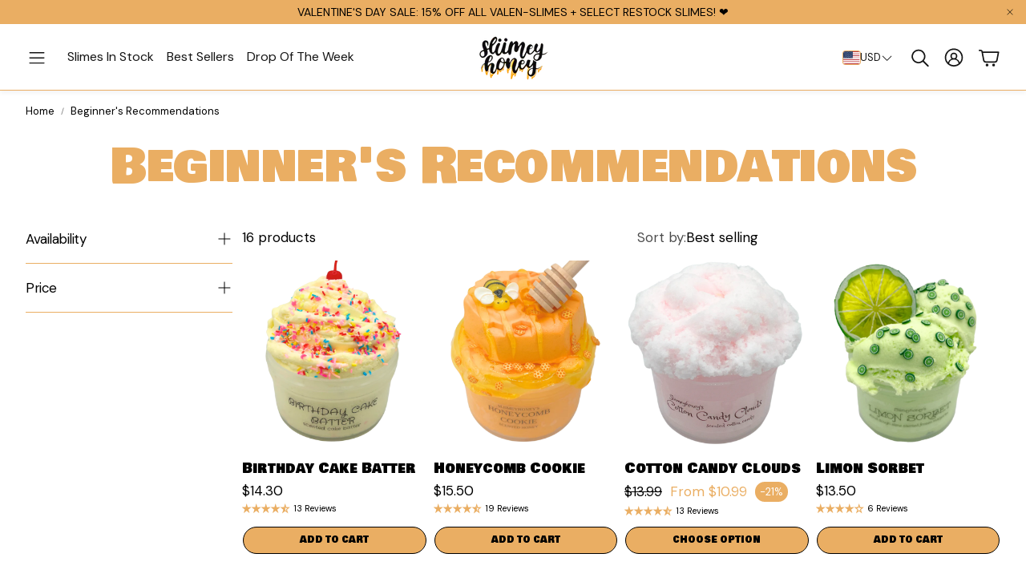

--- FILE ---
content_type: text/javascript
request_url: https://sliimeyhoney.com/cdn/shop/t/11/assets/quick-add.js?v=183984836931786291511750654996
body_size: 1863
content:
customElements.get("quick-add")||customElements.define("quick-add",class extends HTMLElement{getFocusableElements(parent){const focusableElementsSelector="button:not(.wt-product__sticky-buy__button), [href], input:not(.disabled):not([type='hidden']), select, .close-btn",focusableElements=()=>Array.from(parent.querySelectorAll(focusableElementsSelector)).filter(el=>!el.hasAttribute("disabled")&&el.tabIndex>=0);return{focusableElements,first:focusableElements()[0],last:focusableElements()[focusableElements().length-1]}}connectedCallback(){this.add_button=this.querySelector("button"),this.isDrawerOpen=!1,this.isMobile=window.innerWidth<768,this.add_button&&(this.product_url=this.add_button.getAttribute("data-product-url")),this.add_button&&this.add_button.addEventListener("click",e=>{const cardLink=e.currentTarget.closest(".card__picture-container")?.querySelector("a.card");this.currentTrigger=cardLink,this.fetchProduct(this.product_url)}),this.handleInteractionOutside=this.handleInteractionOutside.bind(this),this.getFocusableElements=this.getFocusableElements.bind(this),this.lastFeaturedImage,this.firstMedia,this.hasFirstMediaImg,this.fetchProduct=this.fetchProduct.bind(this),this.galleryObserver=this.galleryObserver.bind(this),this.observerCallback=this.observerCallback.bind(this),this.disconnectObserver=this.disconnectObserver.bind(this),this.removeButtonEventListener=this.removeButtonEventListener.bind(this)}fetchProduct(product_url){this.lastFeaturedImage=null,this.firstMedia=null,this.hasFirstMediaImg=null,this.quick_add=document.querySelector(".wt__quick-buy"),this.quick_add_container=document.querySelector(".wt__quick-buy__container"),this.quick_add_wrapper=document.querySelector(".wt__quick-buy--wrapper"),this.quick_add_product=this.quick_add.querySelector(".wt__quick-buy--product"),this.close_button=this.quick_add.querySelector(".close-btn"),this.loader=this.quick_add.querySelector(".wt__quick-buy-loader"),this.page_overlay=document.querySelector(".wt__quick-buy--page-overlay"),this.body=document.body;const controller=new AbortController,signal=controller.signal;this.quick_add_wrapper.querySelectorAll(".wt-product")?.forEach(product=>product.remove()),this.quick_add.classList.remove("hidden"),this.body.classList.add("quick-buy-page-overlay"),this.page_overlay.classList.add("wt__quick-buy--page-overlay--open"),this.interactiveEelements=()=>this.quick_add_container.querySelectorAll(),this.quick_add_container.classList.add("wt__quick-buy__container--open"),this.close_button.addEventListener("click",()=>{controller.abort(),this.closeCart(),this.close_button.setAttribute("tabindex","-1"),this.currentTrigger?.focus()}),this.quick_add_container.addEventListener("keydown",e=>{const isTabPressed=e.key==="Tab"||e.keyCode===9||e.code==="Tab",{first,last}=this.getFocusableElements(this.quick_add_container);(e.key==="Escape"||e.keyCode===27||e.code==="Escape")&&this.close_button.click(),isTabPressed&&(e.shiftKey&&document.activeElement===first?(last.focus(),e.preventDefault()):!e.shiftKey&&document.activeElement===last&&(first.focus(),e.preventDefault()))}),fetch(product_url,{signal}).then(res=>res.text()).then(res=>{this.loader.classList.add("hidden");const htmlDocument=new DOMParser().parseFromString(res,"text/html");this.productMain=htmlDocument.querySelector(".wt-product__main"),this.productCard=htmlDocument.querySelector(".wt-product"),this.productInfo=htmlDocument.querySelector(".wt-product__info"),this.productMain.querySelectorAll(".scroll-trigger.animate--slide-in")?.forEach(element=>element.classList.remove("scroll-trigger","animate--slide-in")),this.removeElements(this.productCard,"collapsible-section","[not-quick-add]",".product__inventory",".share-icons__container","#gallery-loader","pickup-availability",".wt-product__sku",".wt-product__feature-icons");const newVariantId=this.productCard.querySelector("variant-options");newVariantId&&(newVariantId.dataset.updateUrl="false",this.updateAttribute(newVariantId,"data-original-section",newVariantId.getAttribute("data-section")),this.updateAttribute(newVariantId,"data-section",`quick-${newVariantId.getAttribute("data-section")}`));const productGallery=this.productCard.querySelector("gallery-section");productGallery.style.display="none",this.images=productGallery.querySelectorAll("img"),this.updateAttribute(productGallery,"id",`MediaGallery-${newVariantId?.getAttribute("data-section")}`);const firstImageFromGallery=productGallery.querySelector("li");firstImageFromGallery&&(this.firstMedia=firstImageFromGallery,this.playBtn=this.firstMedia.querySelector(".model-btn"),this.playBtn&&this.playBtn.setAttribute("tabindex","0"),this.video=this.firstMedia.querySelector("video"),this.video&&this.video.setAttribute("tabindex","0"),this.hasFirstMediaImg=!!firstImageFromGallery.querySelector("img")),firstImageFromGallery?.querySelector("img")?.removeAttribute("srcset");const imageContainer=document.createElement("div");imageContainer.setAttribute("class","product-image");const productDetails=document.createElement("div");productDetails.setAttribute("class","wt-product__details");const productAbout=document.createElement("div");productAbout.setAttribute("class","product-info");const title=this.productInfo.querySelector(".wt-product__name");if(title){const aElement=document.createElement("a");aElement.textContent=title.textContent,aElement.href=this.product_url,title.innerHTML="",title.appendChild(aElement),title.setAttribute("tabindex","0")}this.productInfo.querySelectorAll(".wt-product__brand, .wt-product__name, .wt-rating, .wt-product__price, .product__tax").forEach(product=>productAbout.appendChild(product)),imageContainer.innerHTML=firstImageFromGallery?.innerHTML||"",productDetails.appendChild(imageContainer),productDetails.appendChild(productAbout),this.productInfo.prepend(productDetails),this.galleryObserver();const mainProductPrice=this.productCard.querySelector(".wt-product__price");this.updateAttribute(mainProductPrice,"id",`price-${newVariantId?.getAttribute("data-section")}`);const allFieldSets=this.productCard.querySelectorAll("fieldset");this.updateFieldSets(allFieldSets);const addBtn=this.productCard.querySelector('button[name="add"]');this.updateAttribute(addBtn,"id",`ProductSubmitButton-${newVariantId?.getAttribute("data-section")}`);const form=this.productCard.querySelector('form[method="post"][data-type="add-to-cart-form"]');this.updateAttribute(form,"id",`product-form-${newVariantId?.getAttribute("data-section")}`);const viewAllDetailsContainer=this.quick_add_wrapper.querySelector(".wt__quick-buy__view-all-container");this.quick_add_wrapper.removeChild(viewAllDetailsContainer),this.quick_add_wrapper.innerHTML+=this.productCard.outerHTML,this.quick_add_wrapper.append(viewAllDetailsContainer);const giftCardInput=this.quick_add_wrapper.querySelector('[name="properties[__shopify_send_gift_card_to_recipient]"]');giftCardInput&&giftCardInput.removeAttribute("disabled"),this.addViewAllDetailsButton(),this.isDrawerOpen=!0,this.close_button.setAttribute("tabindex","0"),this.close_button.focus(),document.addEventListener("click",this.handleInteractionOutside)}).catch(error=>{error.name==="AbortError"?console.error("Fetch aborted"):console.error("Fetch error:",error)})}addViewAllDetailsButton(){const viewAllDetailsContainer=this.quick_add_wrapper.querySelector(".wt__quick-buy__view-all-container"),link=viewAllDetailsContainer.querySelector("a");link.href=this.product_url,link.setAttribute("tabindex","0"),viewAllDetailsContainer.classList.remove("hidden")}hideViewAllDetailsButton(){this.quick_add_wrapper.querySelector(".wt__quick-buy__view-all-container").classList.add("hidden")}galleryObserver(){const config={attributes:!0,childList:!0,subtree:!0,characterData:!0};this.observer=new MutationObserver(this.observerCallback),this.observer.observe(this.quick_add_wrapper,config)}observerCallback(mutations){for(const mutation of mutations)if(mutation.target.localName==="variant-options"){this.quick_add=document.querySelector(".wt__quick-buy");const variantOptions=this.quick_add.querySelector("variant-options"),imageContainer=this.quick_add.querySelector(".product-image"),image=imageContainer.querySelector("img"),formInput=this.quick_add.querySelector('form input[name="id"]');if(variantOptions.getAttribute("data-variant-id")&&(formInput.value=variantOptions.getAttribute("data-variant-id"),formInput.setAttribute("value",variantOptions.getAttribute("data-variant-id"))),variantOptions.getAttribute("data-featured-image")&&this.lastFeaturedImage!==variantOptions.getAttribute("data-featured-image")){if(image?.setAttribute("src",variantOptions.getAttribute("data-featured-image")),image?.removeAttribute("srcset"),this.lastFeaturedImage=variantOptions.getAttribute("data-featured-image"),imageContainer.children[0]?.nodeName!=="IMG"&&imageContainer.children[0]?.nodeName!=="A"){const newImage=document.createElement("img");newImage.setAttribute("class","wt-product__img  wt-product__img--zoom-cursor"),newImage.setAttribute("src",variantOptions.getAttribute("data-featured-image")),newImage.removeAttribute("srcset"),imageContainer.innerHTML="",imageContainer.appendChild(newImage)}else image.setAttribute("src",variantOptions.getAttribute("data-featured-image")),image.removeAttribute("srcset");this.lastFeaturedImage=variantOptions.getAttribute("data-featured-image")}else{const hasFirstMediaModel=this.firstMedia?.querySelector("model-element");(!this.hasFirstMediaImg||hasFirstMediaModel)&&(imageContainer.innerHTML=this.firstMedia?.innerHTML)}break}}handleInteractionOutside(event){this.isDrawerOpen&&event.target===this.page_overlay&&this.closeCart()}closeCart(){this.quick_add.querySelector(".wt__quick-buy-loader").classList.remove("hidden");const product=this.quick_add.querySelector(".wt-product");product&&product.remove(),this.body.classList.remove("quick-buy-page-overlay"),this.page_overlay.classList.remove("wt__quick-buy--page-overlay--open"),this.quick_add_container.classList.remove("wt__quick-buy__container--open"),this.isDrawerOpen=!1,this.hideViewAllDetailsButton(),document.removeEventListener("click",this.handleInteractionOutside),this.disconnectObserver(),this.removeButtonEventListener()}removeElements(element,...selectors){selectors.forEach(selector=>{element.querySelectorAll(selector).forEach(el=>el.remove())})}updateAttribute(element,attribute,value){element&&element.setAttribute(attribute,value)}updateFieldSets(fieldSets){fieldSets.forEach(fieldset=>{const inputRadios=fieldset.querySelectorAll('input[type="radio"]'),labels=fieldset.querySelectorAll("label");inputRadios.forEach(radio=>{this.updateAttribute(radio,"id",`quick-${radio.getAttribute("id")}`),this.updateAttribute(radio,"form",`product-form-${radio.getAttribute("id")}`)}),labels.forEach(label=>{this.updateAttribute(label,"for",`quick-${label.getAttribute("for")}`)})})}disconnectObserver(){this.observer?.disconnect()}removeButtonEventListener(){this.add_button&&this.add_button.removeEventListener("click",()=>this.fetchProduct(this.product_url))}disconnectedCallback(){this.disconnectObserver(),this.removeButtonEventListener()}});
//# sourceMappingURL=/cdn/shop/t/11/assets/quick-add.js.map?v=183984836931786291511750654996


--- FILE ---
content_type: text/javascript
request_url: https://sliimeyhoney.com/cdn/shop/t/11/assets/collection-section.js?v=117058166699698949651750654995
body_size: 420
content:
class CollectionSection extends HTMLElement{constructor(){super(),this.pageOverlayClass="page-overlay",this.activeOverlayBodyClass=`${this.pageOverlayClass}-on`,this.drawer=()=>document.querySelector(".wt-filter"),this.classDrawerActive="wt-filter--drawer-open",this.getCloseButton=()=>document.querySelector(".wt-filter__close"),this.getTrigger=()=>document.querySelector(".collection__filter-trigger"),this.isOpen=()=>document.body.classList.contains(this.activeOverlayBodyClass),this.sectionsTriggers=()=>this.drawer()?.querySelectorAll(".wt-collapse__trigger"),this.isDrawer=this.dataset.filterPosition==="drawer",this.triggerClasses=["wt-filter__close",this.pageOverlayClass,"collection__filter-trigger"],this.toggleDrawerElements=()=>this.drawer().querySelectorAll(this.drawer().dataset.toggleTabindex),this.overlay=document.createElement("div"),this.breakpoint=1200,this.currentDrawerMode=this.isDrawerMode(),this.init()}init(){this.createOverlay(),this.updateTabindexes(this.isOpen()),document.body.addEventListener("click",e=>{this.triggerClasses.some(cls=>e.target.classList.contains(cls))&&this.toggleDrawer(e)}),this.addEventListener("keydown",e=>{const isTabPressed=e.key==="Tab"||e.keyCode===9||e.code==="Tab",{first,last}=this.getFocusableElements();(e.key==="Escape"||e.keyCode===27||e.code==="Escape")&&this.isOpen()&&this.toggleDrawer(e),isTabPressed&&this.isOpen()&&this.currentDrawerMode&&(e.shiftKey&&document.activeElement===first?(last.focus(),e.preventDefault()):!e.shiftKey&&document.activeElement===last&&(first.focus(),e.preventDefault()))}),window.addEventListener("resize",this.handleResize.bind(this)),this.handleResize()}isDrawerMode(){const width=window.innerWidth;return this.isDrawer||width<=this.breakpoint}handleResize(){const isDrawerMode=this.isDrawerMode();isDrawerMode!==this.currentDrawerMode&&(this.currentDrawerMode=isDrawerMode,isDrawerMode?(this.isOpen()||(this.drawer()?.classList.remove(this.classDrawerActive),document.body.classList.remove(this.activeOverlayBodyClass)),this.updateTabindexes(this.isOpen())):(this.drawer()?.classList.add(this.classDrawerActive),document.body.classList.remove(this.activeOverlayBodyClass),this.updateTabindexes(!0)))}temporaryHideFocusVisible(){document.body.classList.add("no-focus-visible")}getFocusableElements(){const elements=Array.from(this.drawer().querySelectorAll("button, [href], input:not([type='hidden']), select, [tabindex]")).filter(el=>!el.hasAttribute("disabled")&&el.tabIndex>=0&&el.offsetParent!==null);return{focusableElements:elements,first:elements[0],last:elements[elements.length-1]}}updateTabindexes(isOpen){this.currentDrawerMode?isOpen?(this.getCloseButton()?.focus(),this.temporaryHideFocusVisible(),setTabindex(this.sectionsTriggers(),"0"),setTabindex(this.toggleDrawerElements(),"0")):(this.getTrigger()?.focus(),this.temporaryHideFocusVisible(),setTabindex(this.sectionsTriggers(),"-1"),setTabindex(this.toggleDrawerElements(),"-1"),this.closeAllCollapsibleSections()):(setTabindex(this.sectionsTriggers(),"0"),setTabindex(this.toggleDrawerElements(),"0"))}toggleDrawer(e){if(e&&e.preventDefault(),!!this.currentDrawerMode){if(this.isOpen()){const offsetTop=-parseInt(document.body.style.top,10);document.body.style.position="",document.body.style.top="",document.body.style.left="",window.scrollTo(0,offsetTop),this.closeAllCollapsibleSections()}else document.body.style.top=`${-document.documentElement.scrollTop}px`,document.body.style.left="0px";this.drawer()?.classList.toggle(this.classDrawerActive),document.body.classList.toggle(this.activeOverlayBodyClass),this.updateTabindexes(this.isOpen())}}closeAllCollapsibleSections(){this.drawer().querySelectorAll('[data-open="true"]').forEach(section=>{const trigger=section.querySelector(".wt-collapse__trigger");if(trigger){trigger.classList.remove("wt-collapse__trigger--active"),section.dataset.open="false";const focusableElementsWithTabindex=section.querySelectorAll('[tabindex="0"]');setTabindex(focusableElementsWithTabindex,"-1")}})}createOverlay(){document.querySelector(`.${this.pageOverlayClass}`)||(this.overlay?.classList.add(this.pageOverlayClass),document.body.appendChild(this.overlay))}}customElements.define("collection-section",CollectionSection);
//# sourceMappingURL=/cdn/shop/t/11/assets/collection-section.js.map?v=117058166699698949651750654995
